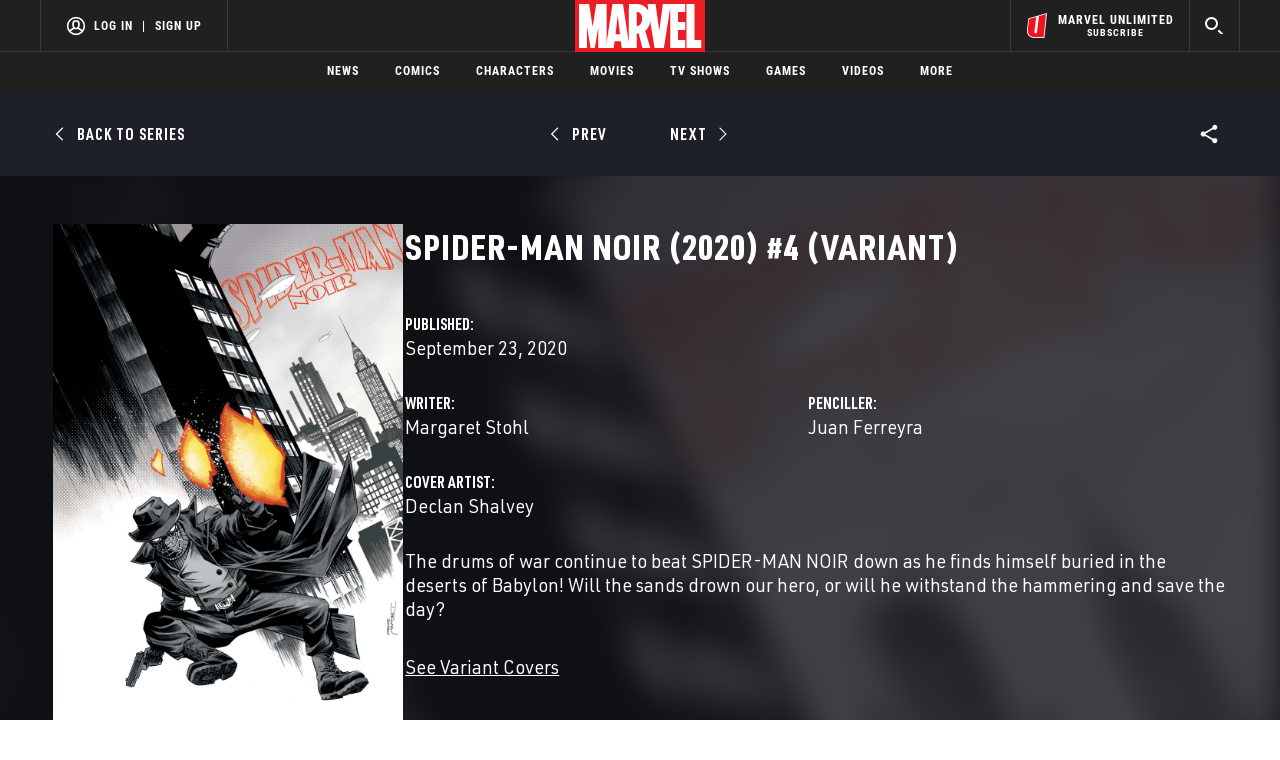

--- FILE ---
content_type: text/html; charset=utf-8
request_url: https://www.google.com/recaptcha/enterprise/anchor?ar=1&k=6LdY8_cZAAAAACuaDxPPyWpDPk5KXjGfPstGnKz1&co=aHR0cHM6Ly9jZG4ucmVnaXN0ZXJkaXNuZXkuZ28uY29tOjQ0Mw..&hl=en&v=N67nZn4AqZkNcbeMu4prBgzg&size=invisible&anchor-ms=20000&execute-ms=30000&cb=79sy5uftxk9g
body_size: 48590
content:
<!DOCTYPE HTML><html dir="ltr" lang="en"><head><meta http-equiv="Content-Type" content="text/html; charset=UTF-8">
<meta http-equiv="X-UA-Compatible" content="IE=edge">
<title>reCAPTCHA</title>
<style type="text/css">
/* cyrillic-ext */
@font-face {
  font-family: 'Roboto';
  font-style: normal;
  font-weight: 400;
  font-stretch: 100%;
  src: url(//fonts.gstatic.com/s/roboto/v48/KFO7CnqEu92Fr1ME7kSn66aGLdTylUAMa3GUBHMdazTgWw.woff2) format('woff2');
  unicode-range: U+0460-052F, U+1C80-1C8A, U+20B4, U+2DE0-2DFF, U+A640-A69F, U+FE2E-FE2F;
}
/* cyrillic */
@font-face {
  font-family: 'Roboto';
  font-style: normal;
  font-weight: 400;
  font-stretch: 100%;
  src: url(//fonts.gstatic.com/s/roboto/v48/KFO7CnqEu92Fr1ME7kSn66aGLdTylUAMa3iUBHMdazTgWw.woff2) format('woff2');
  unicode-range: U+0301, U+0400-045F, U+0490-0491, U+04B0-04B1, U+2116;
}
/* greek-ext */
@font-face {
  font-family: 'Roboto';
  font-style: normal;
  font-weight: 400;
  font-stretch: 100%;
  src: url(//fonts.gstatic.com/s/roboto/v48/KFO7CnqEu92Fr1ME7kSn66aGLdTylUAMa3CUBHMdazTgWw.woff2) format('woff2');
  unicode-range: U+1F00-1FFF;
}
/* greek */
@font-face {
  font-family: 'Roboto';
  font-style: normal;
  font-weight: 400;
  font-stretch: 100%;
  src: url(//fonts.gstatic.com/s/roboto/v48/KFO7CnqEu92Fr1ME7kSn66aGLdTylUAMa3-UBHMdazTgWw.woff2) format('woff2');
  unicode-range: U+0370-0377, U+037A-037F, U+0384-038A, U+038C, U+038E-03A1, U+03A3-03FF;
}
/* math */
@font-face {
  font-family: 'Roboto';
  font-style: normal;
  font-weight: 400;
  font-stretch: 100%;
  src: url(//fonts.gstatic.com/s/roboto/v48/KFO7CnqEu92Fr1ME7kSn66aGLdTylUAMawCUBHMdazTgWw.woff2) format('woff2');
  unicode-range: U+0302-0303, U+0305, U+0307-0308, U+0310, U+0312, U+0315, U+031A, U+0326-0327, U+032C, U+032F-0330, U+0332-0333, U+0338, U+033A, U+0346, U+034D, U+0391-03A1, U+03A3-03A9, U+03B1-03C9, U+03D1, U+03D5-03D6, U+03F0-03F1, U+03F4-03F5, U+2016-2017, U+2034-2038, U+203C, U+2040, U+2043, U+2047, U+2050, U+2057, U+205F, U+2070-2071, U+2074-208E, U+2090-209C, U+20D0-20DC, U+20E1, U+20E5-20EF, U+2100-2112, U+2114-2115, U+2117-2121, U+2123-214F, U+2190, U+2192, U+2194-21AE, U+21B0-21E5, U+21F1-21F2, U+21F4-2211, U+2213-2214, U+2216-22FF, U+2308-230B, U+2310, U+2319, U+231C-2321, U+2336-237A, U+237C, U+2395, U+239B-23B7, U+23D0, U+23DC-23E1, U+2474-2475, U+25AF, U+25B3, U+25B7, U+25BD, U+25C1, U+25CA, U+25CC, U+25FB, U+266D-266F, U+27C0-27FF, U+2900-2AFF, U+2B0E-2B11, U+2B30-2B4C, U+2BFE, U+3030, U+FF5B, U+FF5D, U+1D400-1D7FF, U+1EE00-1EEFF;
}
/* symbols */
@font-face {
  font-family: 'Roboto';
  font-style: normal;
  font-weight: 400;
  font-stretch: 100%;
  src: url(//fonts.gstatic.com/s/roboto/v48/KFO7CnqEu92Fr1ME7kSn66aGLdTylUAMaxKUBHMdazTgWw.woff2) format('woff2');
  unicode-range: U+0001-000C, U+000E-001F, U+007F-009F, U+20DD-20E0, U+20E2-20E4, U+2150-218F, U+2190, U+2192, U+2194-2199, U+21AF, U+21E6-21F0, U+21F3, U+2218-2219, U+2299, U+22C4-22C6, U+2300-243F, U+2440-244A, U+2460-24FF, U+25A0-27BF, U+2800-28FF, U+2921-2922, U+2981, U+29BF, U+29EB, U+2B00-2BFF, U+4DC0-4DFF, U+FFF9-FFFB, U+10140-1018E, U+10190-1019C, U+101A0, U+101D0-101FD, U+102E0-102FB, U+10E60-10E7E, U+1D2C0-1D2D3, U+1D2E0-1D37F, U+1F000-1F0FF, U+1F100-1F1AD, U+1F1E6-1F1FF, U+1F30D-1F30F, U+1F315, U+1F31C, U+1F31E, U+1F320-1F32C, U+1F336, U+1F378, U+1F37D, U+1F382, U+1F393-1F39F, U+1F3A7-1F3A8, U+1F3AC-1F3AF, U+1F3C2, U+1F3C4-1F3C6, U+1F3CA-1F3CE, U+1F3D4-1F3E0, U+1F3ED, U+1F3F1-1F3F3, U+1F3F5-1F3F7, U+1F408, U+1F415, U+1F41F, U+1F426, U+1F43F, U+1F441-1F442, U+1F444, U+1F446-1F449, U+1F44C-1F44E, U+1F453, U+1F46A, U+1F47D, U+1F4A3, U+1F4B0, U+1F4B3, U+1F4B9, U+1F4BB, U+1F4BF, U+1F4C8-1F4CB, U+1F4D6, U+1F4DA, U+1F4DF, U+1F4E3-1F4E6, U+1F4EA-1F4ED, U+1F4F7, U+1F4F9-1F4FB, U+1F4FD-1F4FE, U+1F503, U+1F507-1F50B, U+1F50D, U+1F512-1F513, U+1F53E-1F54A, U+1F54F-1F5FA, U+1F610, U+1F650-1F67F, U+1F687, U+1F68D, U+1F691, U+1F694, U+1F698, U+1F6AD, U+1F6B2, U+1F6B9-1F6BA, U+1F6BC, U+1F6C6-1F6CF, U+1F6D3-1F6D7, U+1F6E0-1F6EA, U+1F6F0-1F6F3, U+1F6F7-1F6FC, U+1F700-1F7FF, U+1F800-1F80B, U+1F810-1F847, U+1F850-1F859, U+1F860-1F887, U+1F890-1F8AD, U+1F8B0-1F8BB, U+1F8C0-1F8C1, U+1F900-1F90B, U+1F93B, U+1F946, U+1F984, U+1F996, U+1F9E9, U+1FA00-1FA6F, U+1FA70-1FA7C, U+1FA80-1FA89, U+1FA8F-1FAC6, U+1FACE-1FADC, U+1FADF-1FAE9, U+1FAF0-1FAF8, U+1FB00-1FBFF;
}
/* vietnamese */
@font-face {
  font-family: 'Roboto';
  font-style: normal;
  font-weight: 400;
  font-stretch: 100%;
  src: url(//fonts.gstatic.com/s/roboto/v48/KFO7CnqEu92Fr1ME7kSn66aGLdTylUAMa3OUBHMdazTgWw.woff2) format('woff2');
  unicode-range: U+0102-0103, U+0110-0111, U+0128-0129, U+0168-0169, U+01A0-01A1, U+01AF-01B0, U+0300-0301, U+0303-0304, U+0308-0309, U+0323, U+0329, U+1EA0-1EF9, U+20AB;
}
/* latin-ext */
@font-face {
  font-family: 'Roboto';
  font-style: normal;
  font-weight: 400;
  font-stretch: 100%;
  src: url(//fonts.gstatic.com/s/roboto/v48/KFO7CnqEu92Fr1ME7kSn66aGLdTylUAMa3KUBHMdazTgWw.woff2) format('woff2');
  unicode-range: U+0100-02BA, U+02BD-02C5, U+02C7-02CC, U+02CE-02D7, U+02DD-02FF, U+0304, U+0308, U+0329, U+1D00-1DBF, U+1E00-1E9F, U+1EF2-1EFF, U+2020, U+20A0-20AB, U+20AD-20C0, U+2113, U+2C60-2C7F, U+A720-A7FF;
}
/* latin */
@font-face {
  font-family: 'Roboto';
  font-style: normal;
  font-weight: 400;
  font-stretch: 100%;
  src: url(//fonts.gstatic.com/s/roboto/v48/KFO7CnqEu92Fr1ME7kSn66aGLdTylUAMa3yUBHMdazQ.woff2) format('woff2');
  unicode-range: U+0000-00FF, U+0131, U+0152-0153, U+02BB-02BC, U+02C6, U+02DA, U+02DC, U+0304, U+0308, U+0329, U+2000-206F, U+20AC, U+2122, U+2191, U+2193, U+2212, U+2215, U+FEFF, U+FFFD;
}
/* cyrillic-ext */
@font-face {
  font-family: 'Roboto';
  font-style: normal;
  font-weight: 500;
  font-stretch: 100%;
  src: url(//fonts.gstatic.com/s/roboto/v48/KFO7CnqEu92Fr1ME7kSn66aGLdTylUAMa3GUBHMdazTgWw.woff2) format('woff2');
  unicode-range: U+0460-052F, U+1C80-1C8A, U+20B4, U+2DE0-2DFF, U+A640-A69F, U+FE2E-FE2F;
}
/* cyrillic */
@font-face {
  font-family: 'Roboto';
  font-style: normal;
  font-weight: 500;
  font-stretch: 100%;
  src: url(//fonts.gstatic.com/s/roboto/v48/KFO7CnqEu92Fr1ME7kSn66aGLdTylUAMa3iUBHMdazTgWw.woff2) format('woff2');
  unicode-range: U+0301, U+0400-045F, U+0490-0491, U+04B0-04B1, U+2116;
}
/* greek-ext */
@font-face {
  font-family: 'Roboto';
  font-style: normal;
  font-weight: 500;
  font-stretch: 100%;
  src: url(//fonts.gstatic.com/s/roboto/v48/KFO7CnqEu92Fr1ME7kSn66aGLdTylUAMa3CUBHMdazTgWw.woff2) format('woff2');
  unicode-range: U+1F00-1FFF;
}
/* greek */
@font-face {
  font-family: 'Roboto';
  font-style: normal;
  font-weight: 500;
  font-stretch: 100%;
  src: url(//fonts.gstatic.com/s/roboto/v48/KFO7CnqEu92Fr1ME7kSn66aGLdTylUAMa3-UBHMdazTgWw.woff2) format('woff2');
  unicode-range: U+0370-0377, U+037A-037F, U+0384-038A, U+038C, U+038E-03A1, U+03A3-03FF;
}
/* math */
@font-face {
  font-family: 'Roboto';
  font-style: normal;
  font-weight: 500;
  font-stretch: 100%;
  src: url(//fonts.gstatic.com/s/roboto/v48/KFO7CnqEu92Fr1ME7kSn66aGLdTylUAMawCUBHMdazTgWw.woff2) format('woff2');
  unicode-range: U+0302-0303, U+0305, U+0307-0308, U+0310, U+0312, U+0315, U+031A, U+0326-0327, U+032C, U+032F-0330, U+0332-0333, U+0338, U+033A, U+0346, U+034D, U+0391-03A1, U+03A3-03A9, U+03B1-03C9, U+03D1, U+03D5-03D6, U+03F0-03F1, U+03F4-03F5, U+2016-2017, U+2034-2038, U+203C, U+2040, U+2043, U+2047, U+2050, U+2057, U+205F, U+2070-2071, U+2074-208E, U+2090-209C, U+20D0-20DC, U+20E1, U+20E5-20EF, U+2100-2112, U+2114-2115, U+2117-2121, U+2123-214F, U+2190, U+2192, U+2194-21AE, U+21B0-21E5, U+21F1-21F2, U+21F4-2211, U+2213-2214, U+2216-22FF, U+2308-230B, U+2310, U+2319, U+231C-2321, U+2336-237A, U+237C, U+2395, U+239B-23B7, U+23D0, U+23DC-23E1, U+2474-2475, U+25AF, U+25B3, U+25B7, U+25BD, U+25C1, U+25CA, U+25CC, U+25FB, U+266D-266F, U+27C0-27FF, U+2900-2AFF, U+2B0E-2B11, U+2B30-2B4C, U+2BFE, U+3030, U+FF5B, U+FF5D, U+1D400-1D7FF, U+1EE00-1EEFF;
}
/* symbols */
@font-face {
  font-family: 'Roboto';
  font-style: normal;
  font-weight: 500;
  font-stretch: 100%;
  src: url(//fonts.gstatic.com/s/roboto/v48/KFO7CnqEu92Fr1ME7kSn66aGLdTylUAMaxKUBHMdazTgWw.woff2) format('woff2');
  unicode-range: U+0001-000C, U+000E-001F, U+007F-009F, U+20DD-20E0, U+20E2-20E4, U+2150-218F, U+2190, U+2192, U+2194-2199, U+21AF, U+21E6-21F0, U+21F3, U+2218-2219, U+2299, U+22C4-22C6, U+2300-243F, U+2440-244A, U+2460-24FF, U+25A0-27BF, U+2800-28FF, U+2921-2922, U+2981, U+29BF, U+29EB, U+2B00-2BFF, U+4DC0-4DFF, U+FFF9-FFFB, U+10140-1018E, U+10190-1019C, U+101A0, U+101D0-101FD, U+102E0-102FB, U+10E60-10E7E, U+1D2C0-1D2D3, U+1D2E0-1D37F, U+1F000-1F0FF, U+1F100-1F1AD, U+1F1E6-1F1FF, U+1F30D-1F30F, U+1F315, U+1F31C, U+1F31E, U+1F320-1F32C, U+1F336, U+1F378, U+1F37D, U+1F382, U+1F393-1F39F, U+1F3A7-1F3A8, U+1F3AC-1F3AF, U+1F3C2, U+1F3C4-1F3C6, U+1F3CA-1F3CE, U+1F3D4-1F3E0, U+1F3ED, U+1F3F1-1F3F3, U+1F3F5-1F3F7, U+1F408, U+1F415, U+1F41F, U+1F426, U+1F43F, U+1F441-1F442, U+1F444, U+1F446-1F449, U+1F44C-1F44E, U+1F453, U+1F46A, U+1F47D, U+1F4A3, U+1F4B0, U+1F4B3, U+1F4B9, U+1F4BB, U+1F4BF, U+1F4C8-1F4CB, U+1F4D6, U+1F4DA, U+1F4DF, U+1F4E3-1F4E6, U+1F4EA-1F4ED, U+1F4F7, U+1F4F9-1F4FB, U+1F4FD-1F4FE, U+1F503, U+1F507-1F50B, U+1F50D, U+1F512-1F513, U+1F53E-1F54A, U+1F54F-1F5FA, U+1F610, U+1F650-1F67F, U+1F687, U+1F68D, U+1F691, U+1F694, U+1F698, U+1F6AD, U+1F6B2, U+1F6B9-1F6BA, U+1F6BC, U+1F6C6-1F6CF, U+1F6D3-1F6D7, U+1F6E0-1F6EA, U+1F6F0-1F6F3, U+1F6F7-1F6FC, U+1F700-1F7FF, U+1F800-1F80B, U+1F810-1F847, U+1F850-1F859, U+1F860-1F887, U+1F890-1F8AD, U+1F8B0-1F8BB, U+1F8C0-1F8C1, U+1F900-1F90B, U+1F93B, U+1F946, U+1F984, U+1F996, U+1F9E9, U+1FA00-1FA6F, U+1FA70-1FA7C, U+1FA80-1FA89, U+1FA8F-1FAC6, U+1FACE-1FADC, U+1FADF-1FAE9, U+1FAF0-1FAF8, U+1FB00-1FBFF;
}
/* vietnamese */
@font-face {
  font-family: 'Roboto';
  font-style: normal;
  font-weight: 500;
  font-stretch: 100%;
  src: url(//fonts.gstatic.com/s/roboto/v48/KFO7CnqEu92Fr1ME7kSn66aGLdTylUAMa3OUBHMdazTgWw.woff2) format('woff2');
  unicode-range: U+0102-0103, U+0110-0111, U+0128-0129, U+0168-0169, U+01A0-01A1, U+01AF-01B0, U+0300-0301, U+0303-0304, U+0308-0309, U+0323, U+0329, U+1EA0-1EF9, U+20AB;
}
/* latin-ext */
@font-face {
  font-family: 'Roboto';
  font-style: normal;
  font-weight: 500;
  font-stretch: 100%;
  src: url(//fonts.gstatic.com/s/roboto/v48/KFO7CnqEu92Fr1ME7kSn66aGLdTylUAMa3KUBHMdazTgWw.woff2) format('woff2');
  unicode-range: U+0100-02BA, U+02BD-02C5, U+02C7-02CC, U+02CE-02D7, U+02DD-02FF, U+0304, U+0308, U+0329, U+1D00-1DBF, U+1E00-1E9F, U+1EF2-1EFF, U+2020, U+20A0-20AB, U+20AD-20C0, U+2113, U+2C60-2C7F, U+A720-A7FF;
}
/* latin */
@font-face {
  font-family: 'Roboto';
  font-style: normal;
  font-weight: 500;
  font-stretch: 100%;
  src: url(//fonts.gstatic.com/s/roboto/v48/KFO7CnqEu92Fr1ME7kSn66aGLdTylUAMa3yUBHMdazQ.woff2) format('woff2');
  unicode-range: U+0000-00FF, U+0131, U+0152-0153, U+02BB-02BC, U+02C6, U+02DA, U+02DC, U+0304, U+0308, U+0329, U+2000-206F, U+20AC, U+2122, U+2191, U+2193, U+2212, U+2215, U+FEFF, U+FFFD;
}
/* cyrillic-ext */
@font-face {
  font-family: 'Roboto';
  font-style: normal;
  font-weight: 900;
  font-stretch: 100%;
  src: url(//fonts.gstatic.com/s/roboto/v48/KFO7CnqEu92Fr1ME7kSn66aGLdTylUAMa3GUBHMdazTgWw.woff2) format('woff2');
  unicode-range: U+0460-052F, U+1C80-1C8A, U+20B4, U+2DE0-2DFF, U+A640-A69F, U+FE2E-FE2F;
}
/* cyrillic */
@font-face {
  font-family: 'Roboto';
  font-style: normal;
  font-weight: 900;
  font-stretch: 100%;
  src: url(//fonts.gstatic.com/s/roboto/v48/KFO7CnqEu92Fr1ME7kSn66aGLdTylUAMa3iUBHMdazTgWw.woff2) format('woff2');
  unicode-range: U+0301, U+0400-045F, U+0490-0491, U+04B0-04B1, U+2116;
}
/* greek-ext */
@font-face {
  font-family: 'Roboto';
  font-style: normal;
  font-weight: 900;
  font-stretch: 100%;
  src: url(//fonts.gstatic.com/s/roboto/v48/KFO7CnqEu92Fr1ME7kSn66aGLdTylUAMa3CUBHMdazTgWw.woff2) format('woff2');
  unicode-range: U+1F00-1FFF;
}
/* greek */
@font-face {
  font-family: 'Roboto';
  font-style: normal;
  font-weight: 900;
  font-stretch: 100%;
  src: url(//fonts.gstatic.com/s/roboto/v48/KFO7CnqEu92Fr1ME7kSn66aGLdTylUAMa3-UBHMdazTgWw.woff2) format('woff2');
  unicode-range: U+0370-0377, U+037A-037F, U+0384-038A, U+038C, U+038E-03A1, U+03A3-03FF;
}
/* math */
@font-face {
  font-family: 'Roboto';
  font-style: normal;
  font-weight: 900;
  font-stretch: 100%;
  src: url(//fonts.gstatic.com/s/roboto/v48/KFO7CnqEu92Fr1ME7kSn66aGLdTylUAMawCUBHMdazTgWw.woff2) format('woff2');
  unicode-range: U+0302-0303, U+0305, U+0307-0308, U+0310, U+0312, U+0315, U+031A, U+0326-0327, U+032C, U+032F-0330, U+0332-0333, U+0338, U+033A, U+0346, U+034D, U+0391-03A1, U+03A3-03A9, U+03B1-03C9, U+03D1, U+03D5-03D6, U+03F0-03F1, U+03F4-03F5, U+2016-2017, U+2034-2038, U+203C, U+2040, U+2043, U+2047, U+2050, U+2057, U+205F, U+2070-2071, U+2074-208E, U+2090-209C, U+20D0-20DC, U+20E1, U+20E5-20EF, U+2100-2112, U+2114-2115, U+2117-2121, U+2123-214F, U+2190, U+2192, U+2194-21AE, U+21B0-21E5, U+21F1-21F2, U+21F4-2211, U+2213-2214, U+2216-22FF, U+2308-230B, U+2310, U+2319, U+231C-2321, U+2336-237A, U+237C, U+2395, U+239B-23B7, U+23D0, U+23DC-23E1, U+2474-2475, U+25AF, U+25B3, U+25B7, U+25BD, U+25C1, U+25CA, U+25CC, U+25FB, U+266D-266F, U+27C0-27FF, U+2900-2AFF, U+2B0E-2B11, U+2B30-2B4C, U+2BFE, U+3030, U+FF5B, U+FF5D, U+1D400-1D7FF, U+1EE00-1EEFF;
}
/* symbols */
@font-face {
  font-family: 'Roboto';
  font-style: normal;
  font-weight: 900;
  font-stretch: 100%;
  src: url(//fonts.gstatic.com/s/roboto/v48/KFO7CnqEu92Fr1ME7kSn66aGLdTylUAMaxKUBHMdazTgWw.woff2) format('woff2');
  unicode-range: U+0001-000C, U+000E-001F, U+007F-009F, U+20DD-20E0, U+20E2-20E4, U+2150-218F, U+2190, U+2192, U+2194-2199, U+21AF, U+21E6-21F0, U+21F3, U+2218-2219, U+2299, U+22C4-22C6, U+2300-243F, U+2440-244A, U+2460-24FF, U+25A0-27BF, U+2800-28FF, U+2921-2922, U+2981, U+29BF, U+29EB, U+2B00-2BFF, U+4DC0-4DFF, U+FFF9-FFFB, U+10140-1018E, U+10190-1019C, U+101A0, U+101D0-101FD, U+102E0-102FB, U+10E60-10E7E, U+1D2C0-1D2D3, U+1D2E0-1D37F, U+1F000-1F0FF, U+1F100-1F1AD, U+1F1E6-1F1FF, U+1F30D-1F30F, U+1F315, U+1F31C, U+1F31E, U+1F320-1F32C, U+1F336, U+1F378, U+1F37D, U+1F382, U+1F393-1F39F, U+1F3A7-1F3A8, U+1F3AC-1F3AF, U+1F3C2, U+1F3C4-1F3C6, U+1F3CA-1F3CE, U+1F3D4-1F3E0, U+1F3ED, U+1F3F1-1F3F3, U+1F3F5-1F3F7, U+1F408, U+1F415, U+1F41F, U+1F426, U+1F43F, U+1F441-1F442, U+1F444, U+1F446-1F449, U+1F44C-1F44E, U+1F453, U+1F46A, U+1F47D, U+1F4A3, U+1F4B0, U+1F4B3, U+1F4B9, U+1F4BB, U+1F4BF, U+1F4C8-1F4CB, U+1F4D6, U+1F4DA, U+1F4DF, U+1F4E3-1F4E6, U+1F4EA-1F4ED, U+1F4F7, U+1F4F9-1F4FB, U+1F4FD-1F4FE, U+1F503, U+1F507-1F50B, U+1F50D, U+1F512-1F513, U+1F53E-1F54A, U+1F54F-1F5FA, U+1F610, U+1F650-1F67F, U+1F687, U+1F68D, U+1F691, U+1F694, U+1F698, U+1F6AD, U+1F6B2, U+1F6B9-1F6BA, U+1F6BC, U+1F6C6-1F6CF, U+1F6D3-1F6D7, U+1F6E0-1F6EA, U+1F6F0-1F6F3, U+1F6F7-1F6FC, U+1F700-1F7FF, U+1F800-1F80B, U+1F810-1F847, U+1F850-1F859, U+1F860-1F887, U+1F890-1F8AD, U+1F8B0-1F8BB, U+1F8C0-1F8C1, U+1F900-1F90B, U+1F93B, U+1F946, U+1F984, U+1F996, U+1F9E9, U+1FA00-1FA6F, U+1FA70-1FA7C, U+1FA80-1FA89, U+1FA8F-1FAC6, U+1FACE-1FADC, U+1FADF-1FAE9, U+1FAF0-1FAF8, U+1FB00-1FBFF;
}
/* vietnamese */
@font-face {
  font-family: 'Roboto';
  font-style: normal;
  font-weight: 900;
  font-stretch: 100%;
  src: url(//fonts.gstatic.com/s/roboto/v48/KFO7CnqEu92Fr1ME7kSn66aGLdTylUAMa3OUBHMdazTgWw.woff2) format('woff2');
  unicode-range: U+0102-0103, U+0110-0111, U+0128-0129, U+0168-0169, U+01A0-01A1, U+01AF-01B0, U+0300-0301, U+0303-0304, U+0308-0309, U+0323, U+0329, U+1EA0-1EF9, U+20AB;
}
/* latin-ext */
@font-face {
  font-family: 'Roboto';
  font-style: normal;
  font-weight: 900;
  font-stretch: 100%;
  src: url(//fonts.gstatic.com/s/roboto/v48/KFO7CnqEu92Fr1ME7kSn66aGLdTylUAMa3KUBHMdazTgWw.woff2) format('woff2');
  unicode-range: U+0100-02BA, U+02BD-02C5, U+02C7-02CC, U+02CE-02D7, U+02DD-02FF, U+0304, U+0308, U+0329, U+1D00-1DBF, U+1E00-1E9F, U+1EF2-1EFF, U+2020, U+20A0-20AB, U+20AD-20C0, U+2113, U+2C60-2C7F, U+A720-A7FF;
}
/* latin */
@font-face {
  font-family: 'Roboto';
  font-style: normal;
  font-weight: 900;
  font-stretch: 100%;
  src: url(//fonts.gstatic.com/s/roboto/v48/KFO7CnqEu92Fr1ME7kSn66aGLdTylUAMa3yUBHMdazQ.woff2) format('woff2');
  unicode-range: U+0000-00FF, U+0131, U+0152-0153, U+02BB-02BC, U+02C6, U+02DA, U+02DC, U+0304, U+0308, U+0329, U+2000-206F, U+20AC, U+2122, U+2191, U+2193, U+2212, U+2215, U+FEFF, U+FFFD;
}

</style>
<link rel="stylesheet" type="text/css" href="https://www.gstatic.com/recaptcha/releases/N67nZn4AqZkNcbeMu4prBgzg/styles__ltr.css">
<script nonce="W8sxNt_xNdtGQOX-wl8lMA" type="text/javascript">window['__recaptcha_api'] = 'https://www.google.com/recaptcha/enterprise/';</script>
<script type="text/javascript" src="https://www.gstatic.com/recaptcha/releases/N67nZn4AqZkNcbeMu4prBgzg/recaptcha__en.js" nonce="W8sxNt_xNdtGQOX-wl8lMA">
      
    </script></head>
<body><div id="rc-anchor-alert" class="rc-anchor-alert"></div>
<input type="hidden" id="recaptcha-token" value="[base64]">
<script type="text/javascript" nonce="W8sxNt_xNdtGQOX-wl8lMA">
      recaptcha.anchor.Main.init("[\x22ainput\x22,[\x22bgdata\x22,\x22\x22,\[base64]/[base64]/[base64]/[base64]/[base64]/[base64]/KGcoTywyNTMsTy5PKSxVRyhPLEMpKTpnKE8sMjUzLEMpLE8pKSxsKSksTykpfSxieT1mdW5jdGlvbihDLE8sdSxsKXtmb3IobD0odT1SKEMpLDApO08+MDtPLS0pbD1sPDw4fFooQyk7ZyhDLHUsbCl9LFVHPWZ1bmN0aW9uKEMsTyl7Qy5pLmxlbmd0aD4xMDQ/[base64]/[base64]/[base64]/[base64]/[base64]/[base64]/[base64]\\u003d\x22,\[base64]\\u003d\x22,\x22wqwmwrk8w7JARsO5ZQBUCj8gw6DDvwzDmMO+BjAGSmkuw7fCvk1xXV5BCGLDiVjCsgcydHoMwrbDi1zCoyxPcXIUWFUsBMK9w50xYQPCjMK+wrEnwroIRMOPCMKHChJ6OMO4wox6wpNOw5DCmcOpXsOEJUbDh8O5J8KFwqHCowdXw4bDv0bCnSnCscOXw4/Dt8ODwr8pw7E9LzUHwoEDahtpwp3DrsOKPMKmw7/[base64]/[base64]/NsK4w6zCisKOwrjCqQ4VCsK+cHxWw5pAwr5PwqYgw7p4w6XDgE4zG8OmwqJXw4hCJVcnwo/DqB3DicK/[base64]/CuXYDalfDvMK8ZcONwo4XwqtMIyRQw4/Cs8KuLsKdwopkwqHCtMK0dsOKSCwVwpY8YMK3wpTCmR7Cl8OIccOGbEDDp3d9EMOUwpMzw73Dh8OKJ0RcJV1FwqR2wo0WD8K9w44dwpXDhGRZwpnCnltOwpHCjilwV8Otw5zDr8Kzw6/DnxpNC0LCrcOYXj9HYsK3ACTCi3vCgsOianTClz4BKWDDgyTCmsOgwr7Dg8ONIm3DiQ0/wrXDlhowwq3CuMKPwoJMwrjDlQdtc0/DhsOpw69YPsOiwq7DrH7DncOSZAbCoXNnwonCvcK7wq46wpQJM8KpBFdnZsK6w7QkTMO/ZsOFwr/[base64]/CqcO5L8O8XQXCgmLDlMKtWhtrKhbDvcOFXgvCr8OEwo/DtDTCkSPDkMKDwrRmAT4MVMOVL2NCw7E4w5BGeMKww7lpenbDrcOuw4nCqcKPdsOawq9zdTrCtHzCrsKIYcO0w5LDs8KCwqHCi8K6wpDCt0NDwqwuQDDCsStYZmHDvDrCrcK4w6XDrXcrwo9xw4BdwrUTTcK7bMOfBwbDj8K3w7A9KD5eOsOyKz9/[base64]/DlsOmwrZ6RMKnwr0HI3NLX3bCqsOfBcOpccK+AX44w7MFLcOPHVRDwo5Lw6oxwrLCvMO/w4YhMwnDqMK+wpfDpz1ySnZxbsKSHkLDvsKbwqRCcsKQWGQWEcOeY8OAwoEMWGIwTcKMQXPDkjLCh8KHw5rChMO4ecO6wrQlw5HDgcK4FAnCsMKuWcOHUBRDf8OHJFfCqyA6w7/Diz7DtFfCkhvDthPDnGo8wo/DjBrDsMO5EwA9A8K9wqNvw7kJw4DDiDQbw7tNPsKJYxrCj8KBHcO9TkvCuRHDji86NRwhIMO+GMOqw5g6w4B1JMOJwrPDo1YsPH3DlsK8wqJ7LMOgCFbDjMO7wqDCt8K3wrdqwq1zaWhvMHXCqhLCsjHDhl/CmMKPScOZb8OUI1/DocOXfwjDilJtemDDk8K/GMONwrMWHl0FSMOnUMKbwoEcb8K1w4LDsXMrMSHCvDNEwoAqwoPCtQ7DthFCw4J/wqTCvHrCi8KNYsKowpnCkgtgwr/DlFBIUsKPWWgDw5law7AJw5hywpFnR8O+DsOpeMOwfMOyOsOWw4PDpm3ClXLCsMKrwqzDi8KzIErDpB4mwpfCqsOpwpvCosKtKRFDwqtzwrLDqhQiBsOBw4bCkTAVwpxww5g0T8OTwoDDonwPSUtBO8OYL8OowrYeN8OgVXbDq8OXHcO/HMOhwo8gdMOnWMKVw4xqSzzCoXrDmSdiwpZ6BlvCvMK/Q8KUw5kse8KdCcKzLmXDqsOEFcKXwqDDmMKZNRwXwpVtw7TDk2Fyw6/[base64]/[base64]/DowDCoDZtPcOTCCjDucOZwrXCqMKiwovCnlwaNcKZwoMoezrCncOVwr0iMRMNw5nCksKOSsKTw4tGNivCkMK4w6Mdw4xSRMKKw5nCvMO8w7vCssK4RXXDvSVtBFbCnBRRSTI+QMOmw6wNT8KFZcKuEMOGw6QWacKWw70AKsOGKsOccFk9w6/CoMK7ccKkWz8GYMO9ZsOvw57CojkKaANiw5cBwpbCrMK/wpk3PcKeEsObw4cfw6XCusOewrNVc8O6XsODIHPCp8KYw5cbw75lAmdkP8Olwq4nwoMowr4IM8KBwqkuwpVrIMOqcMOLwrFDwrXCgnjCnMOJw7bDqsOiTko8dsO7bjfCr8KWwr9SwrnChsOHBcK5wozCmsKXwr4qYsKgwpV/AxfCihIaV8Ogw5HDu8O3w4ZpWnzDonvDmMOmUVzDqTZsWsKnCUvDosKLfcOyHMKowqh5GcORw7XCucO2wr3Doi9NDCbDq0E5w7Fsw5YtRMK5wpvCj8KQw6Iiw6TDvyclw6bCuMKnwqjDmnYFwqx1wplXS8Ohw4vDogLDjXbDmMOHecKNwp/DpsK9NsKiwrTChcOpw4I6w7ttRxLDtsKCHj5Rwo/CksOpw5nDpcKxwpt1wojDkcOWwpAiw4nClMOPwpXCk8OsKRcrDQXDncK9EcKwfzTDji9tN0XCgzN0w5HCnA7Cl8OEwrY6wqBfVkN5OcKLw5cyHXVrwqjCqBwOw7zDocOvWBVzwog5w7LCvMO4PsOjwq/[base64]/Do3xRSsKkw7fDviDDlggjw5haw489I8KUdUAKwobDtsOkOCFbw4kDwqPDtzltw77CpS0oaynCn2AFasKVw5rDhk1PEMOCNWA9EcO9PD8SwoHCqMK/FmbDpMOZwojChzgIwpXDqsKww5dIwq/DscOcZsOXPiwtw4/CtRnCm0UKwq7DjBdiwo/CoMKcM21FPcOMd0gUf3fCucKSXcKrw67Di8OFdQ42w559XcKIEsOXIMO3K8OYDMOxwprDvsOzNlnCqUgow47ChsO7TMKUw45qw4TDh8O4ISZyZ8Olw6DCn8OMZiE2dsOXwoFqwr7DvSrCh8OnwqNbRsKJY8KiMMKrwrTCusOHd0Frw6Ihw4ABwr/CjnTCkMKvCsO8w6nDtwMdwrNJwrVuwp52wpPDtXnDunTCuClCw6PCpsOAwozDmUnCisOGw7vDvFrCrjbCoivDrsKfXkTDqgTDvMOgwr3CsMKWHcKhTcKAJMO9F8Kvw5HCm8OLw5bCnGYCcxgbRjNVbMK/W8OTw6zDj8Kowo9Nw7TCqjMKOsKMbhVJI8OmCWNgw4MZw7UKGcKURMOVC8KkWcOFXcKOw7AUXlvCrMOgw5cLOcKqwpFBw4vClFnCmMOow4LCj8KFw7/DmMOXw5Q9wrh7ecO4wrZnVinDg8OnDMOYwrtMwprCnEbCqMKJw5DDvgTCicKxaTEaw6LDhRwFaRdrSSlzYTRfw7LDgWJKB8OFa8KyDiI7ecKcw7DDqU5SUELCjgBiYVAoT1PDv2TDiirChR/Ct8KZHcONU8KXL8KrecOYUWU0HV9lQMKUP1A4w5bCvcOFbMOYwqVdw5Mbw57DhcONwqhmwovCpEzDgsOyD8KXw4lnBiAgEx/CshguDRbDmizCnU0ewpo3wprCnmcWUMKDOMOLc8KAw7/Ds1J6NUXCocOVwoRww5Y3worCgcK2wplSSXgKNcKzXMKqwrsEw6Z4wrBbaMO8w7hvwrF8w5oPw5/DvMKQI8OHWygsw6zCt8KJB8OECjzChcOkw6/Dg8KcwpoSB8Kqw4/[base64]/wrIDwpRtwplCb2HCjsKtw44+QjBDUVg0OFJmVsOtIBsmw5wJw6zCpMO9woc8BW1Sw6U0ADp5wrvDusOrK2DDkVdnOsOmFHYyUMKYw4zDrcOkw7gzNMKdZW8MFsKfXcOkwqg/[base64]/worDgcOJw7XCpMOawp8Ow6PCpcKGZMOMS8OFARHDtRfCicKpYgfChcOuwq/DosOwCWMmMEAbw4hXwqZlw7dUwpx7M0PCrETDgTPCuE09UcOJOHglw4sBwpPDjD7Cg8OuwrNqbsK+SWbDvxzChcK+e1/[base64]/CucOBwoVTOT1ewo12w5tkw7HCucOWwoTDi8K2f8KMI00Cw5QgwpVJwoI9w7bDh8OHWQLCtcOJSmfCihDDh1/DnMOTwp7Cp8OZFcKOUsOdw5kZIMONPcK4w6guOlrDt2HDu8K5w5LCmWgEBsO0w6QISCQgawB3wq/CiFfCokAPMF/CtnnCgcK2wpTDrcOIw57ClDhrwobDr2LDr8Omw5jDv3hHwqhwIsOKwpbChkcpwq/[base64]/DosONOsOLw61BSjjCvMKsLMOJw4gww742wpXDn8Oywo1Iw4nCvMK+wr5kw4XDpMOswonCpMKbw51lAGbDpcO/AsOEwprDg2NqwrXDvghzw61Fw7NDM8Kuw45Owq8tw6nCoE1mwpTCocKCYmjCnT80HQc6w7FXKsKCXRkYw4Jxw5DDqcOtCcKtfsOifSDDk8OpYRzCqMOpf3c5HcOhw6HDpj7DrVo4O8KJVX/CjMKgZixLecKdw7vCocO9alI6wpzDuRHDj8KDwr7Cg8O8w54Rw7HCvSAIw59/wqBWw6MTdADCr8K6wrsSwqNjP2Mkw6xeHcOUw6bClwNGJsOBdcKoN8Kkw4PCiMO2Q8KeMcKww67Ch37DslPClWbCsMKcwoHCjsK1MnfDm3FGS8OjwoXCgTJbUENUa2JWS8KiwotPABkdImxcw4I8w7gIwrdrP8Oyw6A5JMO+wpMpwr/Dk8OiFFkpISTCigxrw5/[base64]/[base64]/[base64]/DvsO6wr1+EMKQbMKSwrzDvWjCvsKFwo8aG8KzVAp+w4sFw6QeccOUAyN6w4cxEcKvY8O8XFfCqG9vC8OoLHrDhRZEJMOuMMOrwpV/E8O+SMKgQ8OHw4cWWCU4URbDtmHCpTPDr11oCl7DpMK1wo7DvMOWYRrCuiPCscOow7PDtzPDgsObw4x3VgHCmws0N1/CssOUdXhXwqLCqsK9YVBtQcKPQWHDg8OVY2vDq8Kvwqh6KDtaE8OCNcOJExJLB1bDhGXCgyURw6fDo8KBwrcaTgDCgVBeP8K/w7/Cmm3Cj3nCnsKHXsKgwpYBBMK1F3VWw79pBsOUMRZqwqjDpGExYX9Dw7HDohE/[base64]/Cg1YuRcO+w5EawplfwppdX13DsMOEBnd+UcK1CD4JwqEOSm/CjsKzw64caMOLw4EqwovDncOqw6c2w7jCjGDChcOswrYbw4LDksOMwo1Dwr8qTcKdPcK/MhRTwpvDncOpw6HCvG7DjEM3wrDDhToYHsOpXVkbw6dcwpRtIE/DgXViwrFUwpPCusOLwrrCnnZrDcK5w7/[base64]/ZMOtwpXDusOSYcKzw6PDn8KZfzHDtC7Dm1XDojhbbCA0wonDqy3ClMOvw4bCk8OvwohPBcKPwrlMDSkbwplNw5tcwpTChEBUwq7CsRMTPcOWwpTDqMK3clTChMOQBcOoIcO6HTkoYm3Ch8KqecKFwphBw4vDix8QwogYw7/Cv8KyYE1JaDErw63DkQ3DpHvCsHnCn8O4WcK+wrHDthLDq8ODG0nDl0d7w4ADGsKAwqvCh8KaPcO2wq/CjsKBLUPCmV/DiRvClU/Djjpzw4Y8ecKkTcKrw4kjX8KKwrLCpMK5w6UVF1TDmcOYG1dADsOQXcOPfQnCpWfCr8O5w60rHWDChFZKw5MRLMOsdx9KwrjCr8KSGMKpwqfDiw5aCMKjBl0EMcKfUDvDpsK/QXPDssKhwrdcLMKxw5jDuMO7EWgPJxfDmVA5S8KcaBLCqMOEwrzClMOsM8Kyw5pxZMOIY8KXWDAMWSbCry1Jw6dxwrnDq8OQUsOvacO+AiFea0XCnhoEw7XCgi3DkjZFXEMtw5hkWcKgw7x8XQXCu8OBZcK+fcKeLMOQGVtfOyHDtEvDosKabcKlYcOtw5LCvQnDjcK/QDENI0bCh8KoTAgCC3kdOcKaw5zDkgnCkiDDiQ1uwqwowrvDjCXCoDJPXcOzw7LDvG/[base64]/wq5fw5x3w6VuwpRowoYww69hHsKeI0Unw7vClsOhwpvCg8KAYh5uwq7Cm8OXwqZiUiXCh8KZwr45fMKMdwBLGsKBIXpzw4V+KsOnDC1JWMKCwpx4AsK4Wk7Dq0ocw4VfwpfDkcOjw7TCqWnDt8K7McK8w7nCt8KIeTfDnMKTwp/CiTfCm1c/wo3Dpy8Bw7lIQRfCr8OJwpjDjmvCnm/[base64]/w6rDmMKdP8KmccKIwr3DksOxwo8UWcOuR8K1YsODwoQyw6l7fGpQdzLCqcKMJ0DDjMOyw78nw43DusO3VUDDhFF/wpfCshggFGYbCsKDXsKaa0Fpw4/DjUZmw5rCjndYDMOXTxLDlsKgwqY8wp9JwrUUw7bChcKpwrPDjXbCsnZ+w68vRMOqd0rDgMK+OcOSA1XDmjknwq7CmTnCqMOtwrnCllxARw/ClcKww5xPdMKTwqFtwqzDnhnDkjsjw4Qjw7sCwrLDiHNnw44gO8KXYS9OTSnDtMKhYB7CgsO/[base64]/wrLDisKgcsOCCMOCV0DCisKFw7XCqsKKw4RMwqBnOCPCphTDoQ87wq3Dvn4qB0TDsUFNeht0w6rDtcKxw6NVw5bCkcKoLMO1FsO6AsKrOlJ4wqTDmTfCuCzDvxjChE7CpMO5AsOWUlUlARIRJsO2wpBKwpNsTcO6wozDt2IBOjsQw7vCuTYnQRzCmwYAwq/CvTkFMMK4bMKRwrrDhU0Uwqgyw4zClMKxwoLCpyAUwqBXw7NDw4bDpAZyw6gDCQw9wpoWQ8Oqw4jDq1MTw4YgBMO/wpfCmsOPwobCpjd4cCUSGifDnMK7VzzCqTpObMKhB8OUwo5vw63DlMKoWXZYH8OdIMOaacKyw4E0wojCp8OWJsKIcsOnw61adgJGw6N+wrdGcxUbPmrDsMO/WE7DksKbwq7Csw/[base64]/[base64]/DuT4OwpECLsKpw6cSwoMWc0rClMKDwq4xwqjDlH/CgllzGwLDhcOmNjQzwoQnwrZ2RBLDuz7Cv8K/w5skw7HDoUI2w6svwqB1O3nDnsK1wp4DwqIgwotRw4pQw599w7E0Ygc3wqvDtwDDq8KhwqjDoFUGNsKwwpDDq8KPKEg0KjTDjMK/VTLDs8Obd8OtwrLCizRUPMKxwpMJAcOWw5lwacKvKsKVUU9TwrDDg8OWwonCi0kNwrQGwprCsQPCr8KIaXgyw5R/w6xgOR3Dg8KtahPCgxkiwr56wq0CU8KrETcxw4XDssKCMMKiw5tbw6lmbhIzVxzDlnZ7KcOTYxPDuMOHccKcS3YoLMOMUcOLw4bDhSvDrcOrwr4Jw6RuCn9ywr3CgxEsZMO1wrE2wozCiMKSVUouw53DtTx7wpTDsBlyKXDCtm3Dj8OtSEdZw4vDvMO2w70Vwq/DrD/ChWrConjCoHwuKy3CisKkw7lWDMKfUiZ8w7IYw58dwr/DkiEKHsOlw6nDk8K0wrzDiMKlO8KuG8OUHsOcTcO+BcKbw73CrcOyaMK2ZnJNwr/CucK4FMKDXsO6YBXCthTCscOKwr/Do8OUZQN5w63DvsOfwohlw7vCiMO8w5rDmcKxf1vCimzDsE3DvmXCq8KmDXfCiH0CUMOBw6EUPcObG8OBw740w7fDphnDuSM/[base64]/Dln9fwpQ6woLCrifCulHCqWIMaV7CoMOLwqPCj8K7dUnCvMOSSyoZEn9hw7/[base64]/UiLCiMKiAijCncKTwqvCtFPDkjDChsOywqlgw4nCnMOyJUfDkCfCv2fDmcOswqLDi0nDiVAQw4YQPsOhG8OSw4PDvyfDiC/DuGjDshEsHX00w6oDwq/Cv1opTMOpB8Ohw6d1fisswrg0dljDuXLDosOfw7vCksKbwpRUw5Yow6lQaMOcwrspwrLDgsKiw5wHwqnCmsKYQMOJf8OIKMORHgYIwrMBw71RLcO9woAIGCvDpsK+GMK2Rw/CmcOMwrjDiGTCncOpw78Pwr5gwp40w7LDoS03AsOjclteJMK8w5pWBRkJwrPCnwjChRERw73DgEXDsQ/Cs0lrwqEwwqLDsjpMKGXCjXTDhMKYwqg+w4BrAsOqw7fDmWHDnMOcwoBEw7TDoMOVw67CuArCq8Kyw6M0dsO1YA/ChcOKwoNXNWd/[base64]/CnMO0X3fCrcKQSX3DqsKjJgTCtCjDpgXDozvDjm/CqBEiwqbCvsOPdsK6w7YTwqpjw5zCjMK/C2d9LTd/[base64]/[base64]/Dow8iUsOEw4/Co8KywrwUw7RqwrxCwrfCncKTasOcMsKyw7lNwrtvGsKhDDUdwo3CrS5AwqDCiDVZwpPDi1PCuHUew6zCiMORwphLfQfDucOMwq0jP8ObR8KAw6MQJ8OqH1dnWE3DqcKff8OPPsOrGyNcd8OPL8KAZGhmLiHDiMOSw51GbsOfTnE0I21/[base64]/[base64]/[base64]/DtT5nU07DjTPCnGxOBHtNw5vDt23CosO7chjCn8K6RcKIU8KgXEnCoMKMwoHDncO0Jj3CjFvDkmFOw43CvsK9w4fCm8K7w75tfwLCsMOnwq8uMcKIw4/[base64]/DgsKXwo/CjVHDpg/CjX7DqMOWXcKRbsOGU8Kowq/CgMOSIlHDtVoywqYMwqo3w4zCg8KHwpd/wp3Cr1U3KGI4wrYpw5DDmFzCo01XwrnCphlUBkbCgXl3w7fCv3TDhcK2HGFfQMOIw7/[base64]/[base64]/Dh8Kqb8K+IcKiDVzCucOPwrjCtF42ZH7DiMKqWMKPwpYIY23Ds2ZpwrfDgRrClG/DlsOkR8OwTH/Dq2DCiR/[base64]/dU9/[base64]/DjsKhwr3DplYJw7XCsH0XLMK+ZSvDl8KDw4PDsMK4XA5bH8KoXV3CtQETw6XCkcOJBcKAw5LDsy/DpBDDh0/DtxnCucOWw7vDpsK8w6w9wqHCjWHDuMK+LCJ7w6IcwqnDkMOtwq7CqcKMw5ZDwpHDqsO8C1TCtzzCpVtITMORA8OsRnknLlXDtxtpwqQrwqDDshUuwrEHwoh/[base64]/DmMK0wowuL8OKQ8K/w6hyGnXCmxV1T8Kpwqk8wqzDtHrDiR3Cv8OzwoTDs2jCisKmw6rDhcKkYV9PIcKtwpTCt8OqaSTDun/CvMOTe1LCqcO7esOewqXDs2HDssKpw4zCkykjw6EFw6HDk8O+w6zCpDYJUB/Ci3rCvsKgN8K5MQpNGjs1fMOswr90wrnCu1Eqw49twrZmHm19w5AAFR/CnEjDlzA6wqtzw5zCisK8Z8KfKwMiwpTCmMOmOhhQwogOw7h0QibDk8KHw4IYY8O0woHDkhR6MsKVwrbDphZgwox0VsOjUkvDkULCjcOMwoVFw5vCj8O5wpbCr8OlL2vDgsK3w6sfLsOhwpDDkScyw4APGx5/wplOw5/Cn8O+VDUrw7gww7fDhMOHOsKBw5cgw5YsGsKTwrcqwpvDgSEEe0VnwpBgwoTDgcK4wrTDrWZ2wq5/w4bDjWPDm8OqwpY0TcOJNBjChnAIcGjDo8OWOsK3wpVsR3TCrTkUfsOpw5vCjsKiwqjCgMK3wqLClsOzBA7CksK1cMOswqjCmkVKH8KPwpnClcKDwoDCr3bChsOWCg5ydcOHG8KIewxLL8OMCgDCl8KlIgY3wrQdcGF+wpvCi8Oqw7/[base64]/CiV3CnsOGw5zDvDgvLcOew7zDjyPCq2TCrMKcPlLDuh7Cm8KKSCjCmAc2U8KSwqLDvSYJLhPCncKCw5UscGpvwqbDu0HDnB9QDVpjw7bCqQU1X2BGKjvCvEYDw6fDqUjCtx7DtsKSwqDDjlsSwq1+bMOew6nDh8KSw5DCh106wqpGw7/[base64]/Ck8Kaw57DqsO+wpBdesKGNQkBw4cpw6lZw7bCkDsnPMO+w4/[base64]/CocOUw6rClsKiw6vCoEvChh1JIGzCtUxITsK3w5jDiMKewonDscOJXsKvTinDgMOiw5MJw5dXUMO/UsOcTcKOwpF+LRViasKGfcOOwqXCiWtPBEDDucOAZRVgRMKfdMObDhFJE8Kswp98w7NjEU/CjUsXwo3DtTIPUTBcw7DDn8KkwpEvFVPDqsKnw7M+TztEw4YXw5dTDsKLLQLCl8OWwqPCsys5TMOqwow5w4o/[base64]/esKlwqBSa8OhfDBvwpFuw7vCuRHDpls8BSPCk3nDmylMw7QzwrbCjWQ6w53DmcK6wo0BEFLDgk7DqcOIA1HDiMOtwoQpK8OMwrbDvSJ5w5UzwrzCq8Olwo8Aw5JTIgrCjxgowpUjwq/DlcOZAlrCpmoHGmzCosOLwrcHw7/DmCjDvsOww5XCp8K8IVAfwr9EwrsOA8OjH8KSw4jCocOFwpHCsMOTwqIka0HCuFtnNWJiw5x/HsK3w5B5wpd0wqvDkMKrbsOHKXbCtmvDmQbChMOUYAYywozCs8OBbxfCowQOwpjDq8KXw7LDogoLwqRrXXfDvsO6wrFlwo1Kw5Q1wqrCixXDisO1dHvDhlw0RwPDr8O5wqrCn8KQMERaw4HDr8Ozwph/w4wcw61kFDvCumXDicKTwp7DpsKBw6sgw5TDhWDDtAYew5PCosKnbwVKw5gWw4rCqUAMK8OzF8OMCsKQUsOrw6bDsm7DkcKww6TCrFRPB8KPJ8KiPnHDv1pBS8KeC8Kfwp3DkiM1UHLCkMKWwpfDqcOzwos+O1vDjE/CnwIyFWtNwr56IMK3w5PDgcKxwqPCtsOsw5PDqcKwJcK2wrEPLMKAfxEiVhrCqsOLw7Z/[base64]/ChGcfKcOxaDDDhMOiAcK7w7HCrRY5X8K8FGvCiUTCkSgWw45ew6LCgAPDsgvDqnLComp/QMOIKMKBPcOIXGfCn8Kzw6Yew4DDk8Oxw4zCt8OKwrfCqsOTwprDhsO/w5g3Z311aFfDvcONGFkrwrMcw79xwq7CuTXDu8O4JlPChzTCr2vCkXBDYATDlixtKyogwoR4w7xjTXbCvsOLw7fDvsOjHxFyw4VfNMKxw6pNwphQW8KIw7PCrCkQw6Vlwr/DuhBNw54vwrPDtzvDgkTCrMOVw73Cp8KTO8Odwq7DkH4GwoYjwo1LwrhhR8KKw7dgCx9yLAvDrU3CqMO/w57DlEHCncKvSHfDrMKBw4bDlcOCwofDo8OEwrYdw4ZJwq1JUWNLw5cOw4cFwozCoT/CnUtxISdbwprDj3dRw6rDpMOzw7TDkBgwG8KRw5ECw4PCnsOvacO2HyTCshLCl0DCtBcpw71fwp7DtDtmT8ODd8OhVsKnw6pzF1tLPT/DicOwZUo0wpvCplXCtgXCocOfQMOrwq4+woRGw5cTw7vClz3CqixYRiALanjCrxbDmTnDmwFvW8Olwqh0w4HDsHvCksKxwpnDr8KyJmTCksKewqEIw7fCiMKFwpM2dcKzdMOswrzCmcOWwrd7w4k9GsKzwr/CqsOGHsK9w5MqFMKYwrsoXzTDjTfDqMOZWMO0ZsOgwp/DlAccasOxUMOrwqVLw7Zuw4Fzw7ZzKMOiXGLCm158w6ErHXlcPEfCjsKUwqg7Q8O6w4rDlcO6w5tdZxtaCcOiw7Ybw75VOQIhe0TChcKkRnrDpsOGw4ECLhDDoMK0wovCgE3DjAnDpcKtaEvDhC44NWTDrMOWw4PCqcOxfsOXN3p1wrcIw5rCj8Ksw4/Cuy4DVV55KT9gw69rwqwIw7wKZsKKwqgjwpIqwoTDicKGLcOFBjVPHhzDssO4wpQwIMKAw78LZsKPw6BoOcO1VcOHYcOsXcK6wrTDpX3DvcK9ZjpSW8KJwp9PwoPCoGZMbcKzwrwKMxXCqh4HE0ccHDfDv8KEw47CsGTCvsKRw4s/w5UiwqF1CMOrwpJ/w5gZw4TCjVtmC8O2w64Ww5J/wq7CrFxvLF7CjMKvZyk6wo/CtcOowo7DiWjDt8OEaWY9ORAOw70twrTDnD3CqWhswpZkSFrCq8KSdcOQXMKnwr3DisK2wo7CgyPDv2ASwqbDm8KZwrhfWsK2NhTCq8KgDFjDmToNw4QPwoRxDBLCtmpaw4rDq8Kvwq0bw689wrnCgXRvYcK2w4cnwpl8w7o/Mg7DklnCsAViw7nDgsKCw4rCqjsuwpdqPjvDr0jDksKgXMKvwpXDpmjDoMOPw4x0w6EZwrphUkjChn1wLsOJw4RfUW3DlcOlw5ZGw7V/[base64]/wqIWw4bCrg4qL3ADw7PChV0jw7EwwoA9wqDDkcOow5DCiCJLwpUKKsKBF8OUbcKiWcKMSU3Cjy9aUCgPwrzCmsO3JMOQKCnClMO3S8O/wrFzwonCjyrCmcO/wrTDqRXCpMKTw6HDtxrDvDXCuMOGw7jCnMKtBsOXScKew5JwZ8Kawo9RwrPCtMKGScOnwr7DoGtpworDix8uw61VwqXDlQ4XwrbCsMONw5pXJ8KTYsO/[base64]/VMOvbCxew5LCtcOXaQArwrzCh2p1w7lgSMOjwosGwpYTw7wrOMO9wqQ/w7FGTixtN8OEwo4uw4XCi1UCNWDDgy8Dw7jDusOrw6howpDCqVs2WsOtT8OHaFIqwr88w7HDjcO0B8K2w5cKw7g/UcKFw7E/WDxCNsKuL8K0w47CtsOxd8OWUz/DiXVnKC0ndlNdwq/ChcOrF8K9G8O1w6nDqSvCm0zCsARpwos+w7fCoUseOFdAb8O7ST1iw4TCrgPCsMKtw69ewrjCrcKiw6XCkMK/w6QmwoTCilBzw4fChMKGw6XCv8Oow6HDrjkSwrNNw6jDjMOWwq/[base64]/CvMO6Ujg7Pkl5aHwmTMK2w4hWLRMGCMOjb8OlLcOBw4gkB087EhBlwpvCpMKcWUsIIzLDjsK2w78Bw7fDsihEw6QhchEjd8KEwowTEMKhYGdxworDksKxwok0wqEpw4x+A8ONw5TCu8KHJ8K0SlJOwr/Ch8Ouw43DmGnDmwXDvcKiacOTEFFdw5fCocK5w5coCFFJwqvDq3XCh8KnTsKpwppmfz7DrCHCn0ZFw5FCLhI/w7pyw6HDu8KAJGvCtAfClcOBfwLCryDDo8O6wpZ4wpfCrMK0Kn/[base64]/[base64]/[base64]/CksOqwpw1w6kFfcOhw5EnUksSVcKyTz/[base64]/Cj8KDwoTCosKqKVE0w4tnB8KxwqnCvFRnacOJXcOiXcOlwqfCl8Obw7XDlk1sU8KsHcKObkMOworCj8OrMcKmQMK9TUoBwr7CmnR0PgAxw6vCkRLCtsOzw5bDn0HDpcKQCWjDvcKqHsKQw7LDq3xrHMKGC8OAaMK3IsOlw7rCrg/Cm8KOWlFRwqFhK8OWEDczHsKoCsOZw4/CusK+w5fCjcK/[base64]/wrBHwr54C8OBw4PCgB3CsMKGYk80eMKDwqrCpnBxwpEqFsKFWMKxIgHCm2ZkFmHCjG9Jw6wSecKYIcKNw6XDj1LCmj/CpMKmdsO0wqjCvGHCqUnCi2DCqShqecKSwr3CqDQawrVBw67DmlFSWFNwPCcZwp7DnyvDhsO+DxXDpMKdZBchwronwoNhwolTwrPDqQwcw7LDnATDn8OaJVnCgGQTwpDCqDI+fXjCijoyQMO7bETCtGwlwoXDisKIw4U/VVPDjFUzZsKxDsO2wovDmFbCrV/DiMK5a8KTw43CgsO2w7tjRDzDuMK9GsOhw6tCLMOEw5QmwpfCisKAOsKhw5AKw79mbsOYaUbCosOwwo0Rw7PCpcKrw67DgsO2ES7Dm8KJMUvDoV7CsE7CmcKiw7A0ScOuV31aJRNFD0EvwoPCvC8Iw47DhWfDqsKgwpISw4zChkkfPVvDlmoTLGDDjRkkw5I/JzLChsOTwq/[base64]/CqsK1ScOPwqhTdMKew7xtAcOiw4tWFhLCnwHCiyXCm8K0e8O9w6PClRBbw4sxw70pwpBkw5F5w4Brw6QNw6/[base64]/DnhFCLMKkIcKIwqDCgHBxwqPDmUPCtm7DvGPCqlLCgT3CnMKKwrEuBMK3fCbCrBXCsMOgRcKMd1HDvVrCjFDDnQjCrMOYCSJHwrZ2wrXDjcK5w7DDp0HCvMO/w7fCo8KkYCXCmTDDuMOxDsK4csOCdMKDUsKrw5TDjsOxw5NpfGbDtQ/[base64]/CMO9w6UTw7AeYRpxw5IKw6ViK29zw4o/[base64]/CkMKzCjAZTGPDpELCiMKeYEjCpnzDgcOLe8ODw7MFw7DDvcOywoEgw7bDtjxIwqHCphnCpSHDo8OIw69afDbCkcK/w4LCuTnDh8KNLcOHwrI4I8O+GUPCoMKkwpjDrwbDsxVgw5tDMXQaSmkkwpk4wqvCtW9+AcKmw7xWWsKQw4nClsOYwpTDtjJOwpkMw4MGw6hwaAvDnScyA8Kuwp7DoCXDhAdNN1TCv8ObLsOdw6PDrUXCr2tiw4YIwofCugnDtx/[base64]/ClMO3HMO3wqxlwojCgQBYwpfDq8KNwrpoecOKZcKDwpdrworDqcKKBcKEAhkdwooHwqnCgcO3HMO8wp7CisKkwpbCrTAqAMOGw4gWZwRpwoHCvU7DoTjCq8OgC3/CuSXCsMO7BChjcB4FIcOew61mw6R5AgvDpDZvw4jCkCdNwq/CmyjDoMORXFhPwphJXl0Qw7lDdMKjYcKfw6tIDcORFznDtXZ+NBPDp8OvFcKUcFIUUizDrMOUKWTCimDCqVnDmn8/[base64]/Dp8OYw4VpacKXw6/Dngc5b8K7wr3CvHzCscKibl13V8OeAMK+w7gxKsKjwpwxfX45w5MDw5s8w6fCpTrDscKVFCw7wqMxw5ktwr87w4p1OcKgS8KPR8O5wq48wpAbwq/[base64]/CrSjDn8KhEMO7wrFSHj/ChSXCpDNcw6fDklvDtMK6wqwMTDNxXl1jBhsrHMOcw5ZjUTDDksOtw7fDvsOQw4rDtELDocKNw4XCtsOawrciOHDCvUcOw4rClcO0VsOmwr7DjgjCnms1w5oPwpRIPMO6wq/Cv8OBVhNBBj/ChxwCwrLDmsKEw5BjY33DhxMHw74qGMOnwrzCijIYwrpMBsOXwpo4w4MaXCNKwq0/[base64]/woLDtcKrYcOYw7BswoB9wqIQDVjCrw4vDDXCihbDrsKGw5rCgi5sWMOVw7fDi8KNZsOuwq/ChhFjwrrCr2gaw55BF8K4F2bCkmZubMO9JsKxJsK+w6k9wqstasKyw4/[base64]/DqwnCggLDqEfCo8ObwpXCtcKkZw0UfsO2w6/DssOHw7/Cq8OMDG7ClhPDvcKqe8Kfw7F/[base64]\x22],null,[\x22conf\x22,null,\x226LdY8_cZAAAAACuaDxPPyWpDPk5KXjGfPstGnKz1\x22,0,null,null,null,1,[21,125,63,73,95,87,41,43,42,83,102,105,109,121],[7059694,977],0,null,null,null,null,0,null,0,null,700,1,null,0,\[base64]/76lBhnEnQkZnOKMAhmv8xEZ\x22,0,1,null,null,1,null,0,0,null,null,null,0],\x22https://cdn.registerdisney.go.com:443\x22,null,[3,1,1],null,null,null,1,3600,[\x22https://www.google.com/intl/en/policies/privacy/\x22,\x22https://www.google.com/intl/en/policies/terms/\x22],\x22j5ESB0dHiIhFya5jOR6pOi5KAR0au/r/ixryXDeuMNM\\u003d\x22,1,0,null,1,1769560067110,0,0,[175,78,90,135],null,[188],\x22RC-krny-TfQy0ELZg\x22,null,null,null,null,null,\x220dAFcWeA4v1lEtIG6athTJYwGL8IClKjyCvJyxofLZvD5jaM-FCkPeBAktNKGXtiMTb17Io8YAkUDLP3KWJuP-4kWkbFLes1x6Fg\x22,1769642867317]");
    </script></body></html>